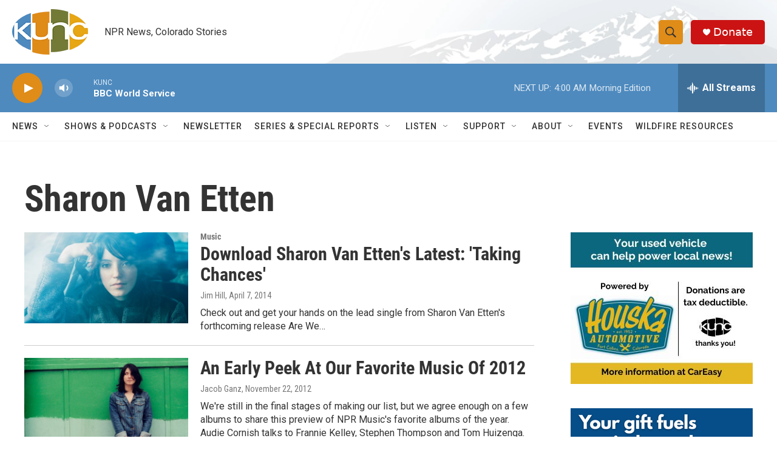

--- FILE ---
content_type: text/html; charset=utf-8
request_url: https://www.google.com/recaptcha/api2/aframe
body_size: 259
content:
<!DOCTYPE HTML><html><head><meta http-equiv="content-type" content="text/html; charset=UTF-8"></head><body><script nonce="lPUBcFIDK2VMOWVNhasP9A">/** Anti-fraud and anti-abuse applications only. See google.com/recaptcha */ try{var clients={'sodar':'https://pagead2.googlesyndication.com/pagead/sodar?'};window.addEventListener("message",function(a){try{if(a.source===window.parent){var b=JSON.parse(a.data);var c=clients[b['id']];if(c){var d=document.createElement('img');d.src=c+b['params']+'&rc='+(localStorage.getItem("rc::a")?sessionStorage.getItem("rc::b"):"");window.document.body.appendChild(d);sessionStorage.setItem("rc::e",parseInt(sessionStorage.getItem("rc::e")||0)+1);localStorage.setItem("rc::h",'1769074300680');}}}catch(b){}});window.parent.postMessage("_grecaptcha_ready", "*");}catch(b){}</script></body></html>